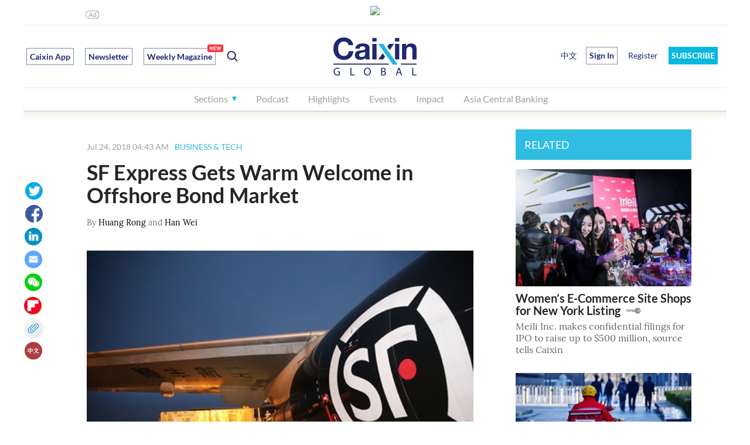

--- FILE ---
content_type: text/html; charset=UTF-8
request_url: https://www.caixinglobal.com/2018-07-24/sf-express-gets-warm-welcome-in-offshore-bond-market-101307728.html?cxapp_link=true
body_size: 10615
content:




<!doctype html>

<html lang="en">
<head>
 <meta http-equiv="Content-Type" content="text/html;charset=utf-8"/>
 <meta http-equiv="X-UA-Compatible" content="IE=edge,chrome=1">
 <title>SF Express Gets Warm Welcome in Offshore Bond Market - Caixin Global</title>
 <meta name="description" content="Rating companies upbeat on logistics company’s growth momentum but caution spending may surge amid accelerating expansion"/>
 <meta name="apple-itunes-app" content="app-id=1177372413"/>
 <meta name="viewport" content="width=device-width,initial-scale=1">
 <meta property="og:image" content="http://img.caixin.com/2018-04-27/1524820892725942_560_373.jpg"/>
 <meta property="og:image" content="//file.caixin.com/en/web/img/caixin-share.png"/>
 <meta name="twitter:card" content="summary_large_image"/>
 <meta name="twitter:site" content="@caixinglobal"/>
 <meta name="twitter:url" content="https://www.caixinglobal.com/2018-07-24/sf-express-gets-warm-welcome-in-offshore-bond-market-101307728.html?cxg=web&amp;Sfrom=twitter"/>
 <meta name="twitter:creator" content="@By Huang Rong and Han Wei"/>
 <meta name="twitter:title" content="SF Express Gets Warm Welcome in Offshore Bond Market"/>
 <meta name="twitter:description" content="Rating companies upbeat on logistics company’s growth momentum but caution spending may surge amid accelerating expansion"/>
 <meta name="twitter:image" content="https://img.caixin.com/2018-04-27/1524820892725942_560_373.jpg"/>
 <meta name="googlebot" content="noarchive"/>
 <meta name="robots" content="noarchive"/>
 <link rel="canonical" href="https://www.caixinglobal.com/2018-07-24/sf-express-gets-warm-welcome-in-offshore-bond-market-101307728.html"/>
 <link rel="stylesheet" href="//file.caixin.com/en/web/css/caixin-common.css"/>
 <link rel="stylesheet" href="//file.caixin.com/en/web/css/caixin-cons.css"/>
 <script language="javascript" src="//file.caixin.com/en/web/js/jquery-1.7.2.min.js"></script>
 <script language="javascript" src="//file.caixin.com/en/web/js/jquery.qrcode.min.js"></script>
 <script language="javascript" src="//file.caixin.com/en/web/js/caixin-content.js"></script>
 <!--[if lte IE 8]>
 <script type="text/javascript">
 var cssId = "IeCss";var ieWidth = window.innerWidth||document.documentElement.clientWidth||document.body.clientWidth;var cssSize = "l";cssSize = (ieWidth>=1280)?'xl':'l';if(!document.getElementById(cssId)){var head=document.getElementsByTagName('head')[0];var link=document.createElement('link');link.id=cssId;link.rel='stylesheet';link.type='text/css';link.href='http://file.caixin.com/en/web/css/caixin-home-ie8-'+cssSize+'.css';link.media='all';head.appendChild(link);}
 </script>
 <![endif]-->
 <SCRIPT LANGUAGE="JavaScript">
  <!--
  var srcinfoid = 101307728; 
  var share_desc = encodeURIComponent("SF Express Gets Warm Welcome in Offshore Bond Market");
  var share_title = encodeURIComponent("SF Express Gets Warm Welcome in Offshore Bond Market");
  var share_picUrl = encodeURIComponent("https://img.caixin.com/2018-04-27/1524820892725942_560_373.jpg");
  var share_keyword = encodeURIComponent("SF Express, logistics, delivery, courier, e-commerce");
  var share_popUpUrl = encodeURIComponent("https://www.caixinglobal.com/2018-07-24/sf-express-gets-warm-welcome-in-offshore-bond-market-101307728.html");
  var share_description = encodeURIComponent("Rating companies upbeat on logistics company’s growth momentum but caution spending may surge amid accelerating expansion");
  var share_chinese = "http://companies.caixin.com/2018-07-23/101307676.html";
  var media = "24";
  //-->
 </SCRIPT> 
 <script type="text/javascript">
 function ads_display(id){if(typeof(id)!='undefined'){try{document.writeln("<scr"+"ipt type='text/javascript' src='//gg.caixin.com/s?z=caixin&c="+id+"&slot="+Math.round(Math.random()*1000000000)+"'></scr"+"ipt>");}catch(e){}}}
</script>
<!-- Facebook Pixel Code -->
<script>
!function(f,b,e,v,n,t,s)
{if(f.fbq)return;n=f.fbq=function(){n.callMethod?
n.callMethod.apply(n,arguments):n.queue.push(arguments)};
if(!f._fbq)f._fbq=n;n.push=n;n.loaded=!0;n.version='2.0';
n.queue=[];t=b.createElement(e);t.async=!0;
t.src=v;s=b.getElementsByTagName(e)[0];
s.parentNode.insertBefore(t,s)}(window,document,'script',
'https://connect.facebook.net/en_US/fbevents.js');
fbq('init', '1207036833066129'); 
fbq('track', 'PageView');
</script>
<noscript>
<img height="1" width="1"
src="https://www.facebook.com/tr?id=1207036833066129&ev=PageView
&noscript=1"/>
</noscript>
<!-- End Facebook Pixel Code -->
<script language="javascript" src="https://file.caixin.com/en/layer/mobile/layer.js"></script>
<style>
@media (min-width: 1020px) {
    .videoMain {
        max-widht: 1200px;
        width: auto;
    }
}
</style>
</head>
<body>
 <div class="wrap">
  <!-- 顶部通栏广告 begin -->
  <div class="top_banner_990 pc_show_ad">
 <script language="javascript">
 ads_display(3014);
 </script>
</div>
  <!-- 顶部通栏广告 end -->
  <!-- 头部 begin -->
  <script src="//file.caixin.com/en/web/js/caixin-cookie.js"></script>
		<img style="width:0;height:0;overflow:hidden;display:block" src="//file.caixin.com/en/web/img/caixin-share.png" alt="Caixin" />
		<div class="head head-js">
			<div class="logo-box">
				<div class="logo">
					<a href="//www.caixinglobal.com/"><img src="//file.caixin.com/en/web/img/logo.png" alt="Caixin Global – Latest China News & Headlines" /></a>
				</div>
				<div class="search">
					<ul class="cf">
						<li class="tag caixinAPP">
							<a href="//www.caixinglobal.com/app/?utm_source=head&utm_medium=button">Caixin App</a>
						</li>
						<li class="tag">
							<a href="//www.caixinglobal.com/newsletter/?internalReferrer=WhiteSubscribeButton&utm_source=head&utm_medium=buttom">Newsletter</a>
						</li>


                                                <li class="tag setIconPosition">
                                          <a href="https://www.caixinglobal.com/2026/cw20260116/">Weekly Magazine<span class="newIcon" style="right:-14px"></span></a> 
                                                </li> 

						<li class="search-switch"></li>
					</ul>
				</div>
				
				<div class="menu-bt"></div>
                                 <a href ="javascript:;" _href="https://u.caixinglobal.com/user/index.html" class="menu-user-icon"></a>
					<div class="mask"></div>
					<div class="menu-box">
						<div class="menu-head">
							<div class="menu-close"></div>
						</div>
						<div class="search-box">
							<input type="text" class="search-ipt" placeholder="Search">
							<div class="search-bt">Go</div>
							<div class="search-cancel"></div>
						</div>
						<ul class="nav menu-l cf">
							<li class="nav-sec">
								<div class="nav-sec-title">Sections</div>
								<div class="nav-sec-list cf" style="display:none;width:auto;">
									<div class="nav-list-detail detail-l">
										<div class="detail-title">Sections</div>
										<div class="detail-list cf">
											<a href="//www.caixinglobal.com/finance/">Finance</a>
											<a href="//www.caixinglobal.com/business-and-tech/">Business</a>

<a href="//www.caixinglobal.com/live/">Tech</a>
											<a href="//www.caixinglobal.com/economy/">Economy</a>
										
											<a href="//www.caixinglobal.com/china/">China</a>
									
																
<a href="//www.caixinglobal.com/world/">World</a>

											<a href="//www.caixinglobal.com/opinion-writer/">Commentary & Analysis </a>

<a href="//www.caixinglobal.com/weekend-long-read/">Weekend Long Read</a>

<a href="//www.caixinglobal.com/video-list/">Video</a>
                                          <a href="//www.caixinglobal.com/green/">ESG</a>
                                          
<!-- <a href="//www.caixinglobal.com/weekly-sneak-peek/"><span class="setIconPosition">Caixin Weekly Sneak Peek<span class="betaIcon"></span></span></a> -->

										</div>
									</div>
									<div class="nav-list-detail detail-m">
										<div class="detail-title">Topics</div>
										<div class="detail-list cf">

<a href="//www.caixinglobal.com/2024/china-goes-global/"> China Goes Global</a>
<a href="//www.caixinglobal.com/2025/asia-new-vision-forum-2025/"> Asia New Vision Forum 2025</a>
<a href="//www.caixinglobal.com/2024/asia-new-vision-forum-2024/"> Asia New Vision Forum 2024</a>


										</div>
									</div>
									<div class="nav-list-detail detail-r">
										<div class="detail-title">Selected</div>
										<div class="detail-list cf">
								
											<a href="//www.caixinglobal.com/cx-daily/">CX Daily</a>
											<a href="//www.caixinglobal.com/caixin-must-read/">Weekly Must-Read</a>
                                          <a href="//www.caixinglobal.com/caixin-briefs/"> <span class="setIconPosition">Caixin Briefs<span class="newIcon"></span></span></a>
											<a href="//www.caixinglobal.com/index/">Economic Indexes</a>
											<a href="//www.caixinglobal.com/caixin_explains/">Caixin Explains</a>
<a href="//www.caixinglobal.com/data-news/"><span class="setIconPosition">News Graphics<span class="newIcon"></span></span></a>
<a href="//www.caixinglobal.com/thinkchina/">ThinkChina</a>

<a href="//www.caixinglobal.com/the-wall-street-journal/">The Wall Street Journal</a>


										</div>
									</div>
								</div>
							</li>

							<li>
								<a href="//www.caixinglobal.com/audio/">Podcast</a>
							</li>
							<li>
								<a href="//www.caixinglobal.com/caixin-must-read/">Highlights</a>
							</li>
							

                                                         <li class="ipad_show_ad iphone_show_ad">
								<a href="//www.caixinglobal.com/newsletter/ ">Newsletter</a>
							</li>
                                                         <li>
								<a href="//www.caixinglobal.com/caixin-anvf-2025/">Events</a>
							</li>


                                                        <li>
								<a href="//www.caixinglobal.com/impact/">Impact</a>
							</li>


                                                        <li>
								<a href="//www.caixinglobal.com/asia-central-banking/?utm_source=head&utm_medium=button">Asia Central Banking</a>
							</li>




<li class="ipad_show_ad iphone_show_ad">
								<a href="//www.caixinglobal.com/interactive/">Promotion</a>
							</li>





							</ul>
						<ul class="nav menu-r cf">
							<li class="chinese">
								<a href="http://www.caixin.com/?HOLDZH" target="_blank;">中文</a>
							</li>
							<script>
                              function insertUserInfo(data) {
                                var htmlString = '';      
                                  if (data != null) {
                                    htmlString = '<li class="menu-user-name">'+
                                      '<div class="menu-user-bt">Hi ' + data.fname + '</div>'+
                                      '<div class="menu-user-box powersBox">'+
                                        '<div class="userBox">'+
                                          '<div class="userName">' + data.fname + ' ' + data.lname + '</div>'+
                                          '<div class="powers">'+
                                            '<a href="https://u.caixinglobal.com/user/index.html" class="accountLink">'+
                                              'My Account &gt;&gt;'+
                                            '</a>'+
                                          '</div>'+
                                          '<div class="discountBox">'+
                                            '<a href="https://www.caixinglobal.com/gift-subscribe/?internalReferrer=ucgiftcard">'+
                                              '<img src="https://file.caixin.com/en/web/img/gift.png" alt="">'+
                                              '  Give Caixin as a Gift</a>'+
                                            '<a href="javascript:;" _href="https://u.caixinglobal.com/htm/getInviteCode.html" class="shareOfFree">'+
                                            '<img src="https://file.caixin.com/en/web/img/shareOfFree.png" alt="">'+
                                            ' Share One Month of Free Caixin</a>'+
                                          '</div>'+
                                        '</div>'+
                                        '<div class="userOut" onclick="logout();">Sign Out</div>'+
                                      '</div>'+
                                    '</li>';
                                  } else {
                                    htmlString = '<li class="login-open-bt">Sign In</li>\n';
                                    htmlString += '<li class="register"><a href="https://u.caixinglobal.com/user/register.html">Register</a></li>\n';
                                  }
                          
                                  // 找到 <li class="chinese"> 标签
                                  var chineseLi = document.querySelector('li.chinese');
                                  if (chineseLi) {
                                    // 将生成的 HTML 字符串插入到 <li class="chinese"> 之后
                                    chineseLi.insertAdjacentHTML('afterend', htmlString);
                                  }
                              }
                              if (window.location.hostname.indexOf('caixinglobal.com') !== -1) {
                                // 在 caixinglobal.com 域名下，使用原有的 cookie 方式
                                insertUserInfo(GetUserData())
                          
                              } else {
                               document.write(
                  '<li class="otherHostUser"><a  href="https://u.caixinglobal.com/user/index.html"></a></li>\n');
                              }
                              
                          </script>

							<li class="sbpxm">
								<a href="//pay.caixinglobal.com/mall/index.html?internalReferrer=BlueSubscribeButton">SUBSCRIBE</a>
							</li>

						</ul>
						
					</div>
			</div>
		</div>
  <!-- 头部 end -->
  <!-- main begin -->
  <div class="main cf">
   <!-- left begin -->
   <div class="main-l">
    <div class="main-l-inner">
     <div class="left_banner_auto pc_show_ad">
 <script language="javascript">
 ads_display(2934);
 </script>
</div>
     <div class="cons-info cf">
      <div class="cons-date">Jul 24, 2018 04:43 AM</div>
      <a class="cons-topic-link" href="//www.caixinglobal.com/section-news/?t=101010306">BUSINESS & TECH</a>
     </div>
     <h1 class="cons-title">SF Express Gets Warm Welcome in Offshore Bond Market</h1>
     <div class="cons-author cf">
      <div class="cons-author-txt">By <a href="https://u.caixinglobal.com/search/huang-rong.html">Huang Rong</a> and <a href="https://u.caixinglobal.com/search/han-wei.html">Han Wei</a></div>
     </div>
     <!--视频begin-->
     
     <!--视频end-->
     <!-- 文章配图 begin -->           
      
     <div class="cons-photo">
      <div class="cons-photo"><div class="cons-photo-img"><img src="https://img.caixin.com/2018-04-27/1524820892725942.jpg" alt="SF Express launched services in 53 countries and regions as of the end of 2017. Photo: VCG"></div><div class="cons-photo-txt">SF Express launched services in 53 countries and regions as of the end of 2017. Photo: VCG</div></div>
     </div>
     
     <!-- 文章配图 end -->
     <!-- 文章正文 begin -->
     <div id="appContent" class="cons-box" style="min-height:10;">
      <P>Chinese courier company <B>SF Express Co. Ltd. </B>said its $500 million offshore bond was oversubscribed sevenfold by global investors, reflecting warm market reception for the fast-growing logistics giant.  </P>
<P>The five-year bonds, to be issued by the wholly owned subsidiary SF Holding Investment Ltd., were priced for an annual yield at 4.125%, according to an SF Express filing Friday. The bonds will be traded on the Hong Kong stock exchange.</P>
<P>SF Express is the first Chinese logistics business that has tapped the overseas bond market. The company said earlier that the proceeds of the bond sale will be used to repay debts with overseas banks, replenish working capital and expand business abroad.</P>
<P>Logistics businesses are <B><A href="https://www.caixinglobal.com/2018-01-09/logistics-sector-delivers-another-strong-year-101195664.html" target="_blank">booming</A></B> in China reflecting rapid growth of the world’s largest e-commerce market. But SF Express faces greater challenges from rising domestic rivals including Alibaba-backed <B><A href="https://www.caixinglobal.com/2018-06-14/quick-take-cainiao-flies-with-emirates-for-logistics-hub-in-dubai-101270363.html" target="_blank">Cainiao Network Technology Co.</A></B> and ZTO Express.</P>
<P>Amid heated competition at home, SF Express has stepped up efforts to expand its network globally. The company said its services extended to 53 countries and regions by the end of 2017 and generated more than 2 billion yuan ($294 million) of revenue for the year, up 43.7% from the previous year. </P>
<P>SF Express said it completed a roadshow for the bond issuance in Hong Kong, Singapore and London. Investors subscribing to the issue include Canadian insurance giant Manulife Financial Corp., China Life Insurance Co., AIA Group, Cathay Life Insurance, Fidelity Investments, Pacific Investment Management Co. and BlackRock Inc.</P>
<P>International rating companies published positive views of the SF Express bond issue. Moody’s rated SF Express at A3 while Standard &amp; Poor’s and Fitch Ratings each gave it a rating of A-. The ratings are higher than those of international delivery giants DHL and FedEx. </P>
<P>Cathy Chao, associate director at Fitch Ratings’ Asia-Pacific operation, said SF Express has maintained annual growth of more than 10% and has stronger growth prospects than global rivals such as DHL, although DHL has a more diverse business. Fitch rated DHL at BBB+.</P>
<P>According to company reports, SF Express booked 71 billion yuan of revenue in 2017, up 23.7% from the previous year. Net profit rose 14.1% to 4.8 billion yuan in 2017. </P>
<P>Chao said the rating reflected SF Express’ sound financial condition with ample liquidity. SF Express said it had 20 billion yuan in cash and equivalents at the end of 2017 with short-term debts totaling 7 billion yuan. </P>
<P>But Fitch also warned that SF Express may see rising capital expenditures as the company speeds up expansion. </P>
<P>In September, SF Express announced a $5 million investment in a joint venture with UPS to focus on logistics services for the e-commerce sector.</P>
<P><B>Contact reporter Han Wei </B>(weihan@caixin.com)</P>
      
      <!-- loading动画 -->
<div class="loadingBox">
<img src="//file.caixin.com/en/images/loading.gif" alt="loadingImg">
</div>
<div class="cons-pay-tip">
 <div class="cons-pay-mask"></div>
 <div class="cons-pay-cons">
  <div class="cons-pay-title"><var class="key-icon"></var>You've accessed an article available only to subscribers</div>
  <div class="cons-pay-txt"><span style="font-weight:bold; text-decoration:underline;"><a href="javascript:;"  onclick="location='https://pay.caixinglobal.com/mall/product/827/USD/price.html?internalReferrer=Paywall-trial&channel=article&channelSource='+srcinfoid+'&backUrl='+location.href"   style="color:#FF0000">Subscribe today for just $.99. </a></span></div>
  <div class="cons-pay-bt" onclick="location='https://pay.caixinglobal.com/mall/index.html?internalReferrer=PaywallButton&channel=article&channelSource='+srcinfoid+'&backUrl='+location.href">VIEW OPTIONS
</div>
  <script language="javascript">
  var data = GetUserData();
   if(!(data)){document.write('<div class="cons-pay-link">Already a subscriber? <a href="javascript:void(0);" onclick="javascript:openLogin();">Sign In</a></div>');}
  </script>
 </div>
</div>
<script language="javascript">
$(function(){checkPower();});
</script>
      
     </div>
     <div class="left_banner_auto ipad_show_ad iphone_show_ad">
 <script language="javascript">
 ads_display(2964);
 </script>
</div>
     <!-- 文章正文 end -->
     <div class="share-list cf">
 <span class="share-twitter"></span><span class="share-facebook"></span><span class="share-linkedin"></span><span class="share-mail"></span><span class="share-wechat"></span><a data-flip-widget="shareflip" href="https://flipboard.com" class="share-flipboard"></a>
</div>
<div class="share-list-fixed cf">
 <span class="share-twitter share-gift"></span>
<span class="share-facebook share-gift"></span><span class="share-linkedin share-gift">
</span><span class="share-mail"></span><span class="share-wechat"></span>
<a data-flip-widget="shareflip" href="https://flipboard.com" class="share-flipboard"></a>
<span class="share-copylink"></span>

 <span class="langular-wechat" style="display:none"></span>
 <div class="hover-tip" style="display:none">
              Share now and your friends
              will read it for free!
            </div>
</div>
<div class="wx-qr-box">
 <div class="wx-qr-title">Share this article</div>
 <div class="wx-qr-code"></div>
 <div class="wx-qr-text">Open WeChat and scan the QR code</div>
 <div class="wx-qr-close"></div>
</div>
    </div>
   </div>
   <!-- left end -->
   <!-- right begin -->
   <div class="main-r">
    <div class="main-r-inner">
     <!-- 文章右侧广告 begin -->
      
     <!-- 文章右侧广告  end -->
     
     <!-- 文章页右侧相关阅读 begin -->
     <div class="cons-related">
       <div class="cons-col-title">RELATED</div><ul class="cons-related-list cf"><li><div class="com-news"><div class="news-photo"><a href="//www.caixinglobal.com/2018-07-23/womens-e-commerce-site-shops-for-new-york-listing-101307634.html"><img src="//img.caixin.com/2018-07-23/1532341461249365_266_177.jpg"></a></div><dl><dt><a href="//www.caixinglobal.com/2018-07-23/womens-e-commerce-site-shops-for-new-york-listing-101307634.html">Women’s E-Commerce Site Shops for New York Listing          </a><var class="key-icon"></var></dt><dd><a href="//www.caixinglobal.com/2018-07-23/womens-e-commerce-site-shops-for-new-york-listing-101307634.html">Meili Inc. makes confidential filings for IPO to raise up to $500 million, source tells Caixin          </a></dd></dl></div></li><li><div class="com-news"><div class="news-photo"><a href="//www.caixinglobal.com/2018-07-23/months-after-baidu-food-delivery-sale-contractors-left-hungry-101307603.html"><img src="//img.caixin.com/2018-07-23/1532338587687117_266_177.jpg"></a></div><dl><dt><a href="//www.caixinglobal.com/2018-07-23/months-after-baidu-food-delivery-sale-contractors-left-hungry-101307603.html">Months After Baidu Food Delivery Sale, Contractors Left Hungry</a></dt><dd><a href="//www.caixinglobal.com/2018-07-23/months-after-baidu-food-delivery-sale-contractors-left-hungry-101307603.html">Regional operators stage sit in to complain of significant losses after sale to Ele.me

 </a></dd></dl></div></li><li><div class="com-news"><div class="news-photo"><a href="//www.caixinglobal.com/2018-06-27/e-commerce-platform-for-steel-to-forge-hong-kong-ipo-101285645.html"><img src="//img.caixin.com/2018-06-27/1530099077863786_266_177.jpg"></a></div><dl><dt><a href="//www.caixinglobal.com/2018-06-27/e-commerce-platform-for-steel-to-forge-hong-kong-ipo-101285645.html"> E-Commerce Platform for Steel to Forge Hong Kong IPO</a><var class="key-icon"></var></dt><dd><a href="//www.caixinglobal.com/2018-06-27/e-commerce-platform-for-steel-to-forge-hong-kong-ipo-101285645.html">Zhaogang.com claims to be China’s largest online marketplace for steel transactions</a></dd></dl></div></li></ul>
     </div>
     <!-- 文章页右侧相关阅读 end -->
     <div class="pc_show_ad right_img_auto">
 <script language="javascript">
 ads_display(2936);
 </script>
</div>
     <div class="pc_show_ad right_img_auto">
 <script language="javascript">
 ads_display(2938);
 </script>
</div>
      
     <!-- 排行榜 begin -->
      <div class="cons-top">
  <div class="cons-col-title">MOST POPULAR</div>
  <ul class="cons-top-list">
     <li>
        <var>1</var><a href="https://www.caixinglobal.com/2026-01-19/hong-kong-ties-up-with-shanghai-gold-exchange-on-gold-ecosystem-102405455.html">Hong Kong Ties Up With Shanghai Gold Exchange on Gold Ecosystem</a>  
   </li>              
        <li>
        <var>2</var><a href="https://www.caixinglobal.com/2026-01-13/china-eu-reach-breakthrough-to-end-ev-tariffs-102403228.html">China, EU Reach Breakthrough to End EV Tariffs</a>  
   </li>              
        <li>
        <var>3</var><a href="https://www.caixinglobal.com/2026-01-15/china-opens-antitrust-probe-into-travel-giant-tripcom-102403775.html">China Opens Antitrust Probe Into Travel Giant Trip.com</a>  
   </li>              
        <li>
        <var>4</var><a href="https://www.caixinglobal.com/2026-01-15/china-announces-first-monetary-easing-of-2026-102404084.html">China Announces First Monetary Easing of 2026</a>  
   </li>              
        <li>
        <var>5</var><a href="https://www.caixinglobal.com/2026-01-19/chinas-2025-gdp-grows-102404518.html">Update: Strong Exports Keep China’s GDP Growth on Target</a>  
   </li>              
       </ul>
 </div>


     <!-- 排行榜 end -->
     <div class="cons-col-title">GALLERY</div>
<ul class="cons-related-list cf">
<li><div class="com-news"><div class="news-photo"><a href="https://www.caixinglobal.com/2025-12-09/gallery-powerful-quake-strikes-off-japan-102391548.html"><img src="https://img.caixin.com/2025-12-09/176527253239626_266_177.jpg"></a></div><dl><dt><a href="https://www.caixinglobal.com/2025-12-09/gallery-powerful-quake-strikes-off-japan-102391548.html">Gallery: Powerful Quake Strikes Off Japan</a></dt></dl></div></li>
</ul>
     
     <div class="right_img_auto mt20 article_ad_right3 pc_show_ad">
 <script language="javascript">
 ads_display(2940);
 </script>
</div>
     <div class="cons-top">
   <div class="cons-col-title" onClick="window.location.href='https://www.caixinglobal.com/interactive/index.html'"  style="cursor: pointer;background-color:#202870;">SPONSORED</div>
     <ul class="cons-top-list">
           <li>
                <var>1</var><a href="https://www.caixinglobal.com/upload/Sponsored_Content_PINTEC.pdf" rel="nofollow">Power To The People: Pintec Serves A Booming Consumer Class</a>  
           </li>              
             <li>
                <var>2</var><a href="https://www.caixinglobal.com/2017-06-12/101100661.html" rel="nofollow">Largest hotel group in Europe accepts UnionPay</a>  
           </li>              
             <li>
                <var>3</var><a href="https://www.caixinglobal.com/2017-06-12/101100676.html" rel="nofollow">UnionPay mobile QuickPass debuts in Hong Kong</a>  
           </li>              
             <li>
                <var>4</var><a href="https://www.caixinglobal.com/2017-06-13/101101050.html" rel="nofollow">UnionPay International launches premium catering privilege U Dining Collection</a>  
           </li>              
             <li>
                <var>5</var><a href="https://www.caixinglobal.com/2017-06-13/101101056.html" rel="nofollow">UnionPay International’s U Plan has covered over 1600 stores overseas</a>  
           </li>              
         </ul>
 </div>
    </div>
   </div>
   <!-- right end -->
  </div>
  <!-- main end -->
  <div class="articleBottom pc_show_ad">
 <script language="javascript">
 ads_display(2932);
 </script>
</div>
  <!-- 底部 begin -->
  <div class="footer">
 <div class="con cf">
  <div class="right cf">

<!-- 20230509 删除 Insight -->

<!--
<div class="right-m">
    <p>Contact Caixin Insight</p>
    <a href="https://intelligence.caixinglobal.com/">About Caixin Insight</a>
    <a href="mailto:cgi@caixin.com">Email: CGI@caixin.com</a>
    <a href="https://twitter.com/caixin_intel">Twitter: @caixin_intel</a>
   </div>

-->

   <div class="right-l">
    <p>News Services</p>
    <a href="https://www.caixinglobal.com/app/">App</a>
    <a href="https://www.caixinglobal.com/newsletter/">Newsletter</a>
    <a href="https://pay.caixinglobal.com/mall/">Digital Subscription</a>
    <a href="https://www.caixinglobal.com/groupsubs/?internalReferrer=WebFooter">Group Subscription</a>
  <a href="https://www.caixinglobal.com/licensing/">Licensing </a>
   </div>
   <div class="right-m">
    <p>About Us</p>
    <a href="https://www.caixinglobal.com/about-caixin/">About Caixin</a>
    <a href="https://www.caixinglobal.com/events/">Events</a>
    <a href="https://www.caixinglobal.com/support/">Customer Support</a>
    <a href="https://www.caixinglobal.com/contact/">Contact Us</a>
    <a href="https://www.caixinglobal.com/job/">Work with Caixin</a>
    <a href="https://www.caixinglobal.com/press/">Press</a>
   </div>
<div class="right-m">
    <p>Terms of Use</p>
    <a href="https://www.caixinglobal.com/privacy/">Privacy Policy</a>
    <a href="https://www.caixinglobal.com/terms/">Terms and Conditions </a><br>
   </div>

   <div class="right-r">
    <p>Media Partners</p>
    <a href="https://www.wsj.com/">The Wall Street Journal</a>
    <a href="https://www.cnbc.com/world/?region=world">CNBC</a>
    <a href="https://www.marketwatch.com/">MarketWatch</a>
    <a href="https://www.afr.com/">The Australian Financial Review</a>
    <a href="https://www.straitstimes.com/">The Straits Times</a>
    <a href="https://toyokeizai.net/">東洋経済オンライン </a>
    <a href="https://asia.nikkei.com/">Nikkei Asia</a>
   </div>
  </div>
  <div class="left">
   <dl>
    <dt><a href="#"><img src="//file.caixin.com/en/web/img/logo.png"></a></dt>
   </dl>
  <p>Copyright © 2024 Caixin Global Limited. All Rights Reserved.</p>
  </div>
 </div>
</div>
  <!-- 底部 end -->
 </div>
 <!-- Google Analytics - start - new20220331 -->

<script async src="https://www.googletagmanager.com/gtag/js?id=UA-86535477-1"></script>
<script>
  window.dataLayer = window.dataLayer || [];
  function gtag(){dataLayer.push(arguments);}
  gtag('js',new Date());
  gtag('config','UA-86535477-1');
  if(typeof srcinfopid !== 'undefined'){
    gtag('event','cx_briefing',{'channel':srcinfopid});
  }
</script>
<!-- Google Analytics - end - new20220331 -->

<!-- Google tag (gtag.js) -start - GA4 - 20230511 -->
<script async src="https://www.googletagmanager.com/gtag/js?id=AW-314414063"></script>
<script>
  window.dataLayer = window.dataLayer || [];
  function gtag(){dataLayer.push(arguments);}
  gtag('js',new Date());
  gtag('config','AW-314414063');
  if(typeof srcinfopid !== 'undefined'){
    gtag('event','cx_briefing',{'channel':srcinfopid});
  }
</script>

<!-- Google tag (gtag.js) -end - GA4 - 20230511 -->


<script type='text/javascript'>
!function(e,t,n,g,i){e[i]=e[i]||function(){(e[i].q=e[i].q||[]).push(arguments)},n=t.createElement("script"),tag=t.getElementsByTagName("script")[0],n.async=1,n.src=('https:'==document.location.protocol?'https://':'http://')+g,tag.parentNode.insertBefore(n,tag)}(window,document,"script","assets.growingio.com/2.1/gio.js","gio");
gio('init','815597eefcb86781',{});
gio('send');
</script>


<!-- TABOOLA统计代码 开始 -->
<script type='text/javascript'>
 window._tfa = window._tfa || [];
 window._tfa.push({notify:'event',name:'page_view'});
 !function(t,f,a,x){
  if(!document.getElementById(x)){
   t.async = 1;t.src = a;t.id=x;f.parentNode.insertBefore(t,f);
  }
 }(document.createElement('script'),
  document.getElementsByTagName('script')[0],
  '//cdn.taboola.com/libtrc/unip/1104137/tfa.js',
  'tb_tfa_script');
</script>
<noscript>
 <img src='//trc.taboola.com/1104137/log/3/unip?en=page_view' width='0' height='0' style='display:none'/>
</noscript>
<!--TABOOLA统计代码 结束-->
<!--caixin analytics start-->
<script type="text/javascript" src="//files.caixin.com/webjs/common/caixinlog.js"></script>
<!--caixin analytics end-->
<!-- google adsense comfirm code start -->
<script data-ad-client="ca-pub-4630705342382043" async src="https://pagead2.googlesyndication.com/pagead/js/adsbygoogle.js"></script>
<!-- google adsense comfirm code end -->



<!-- insurads 统计代码 begin 20220803  Offline20221207 -->
<!-- 
<script async src="https://cdn.insurads.com/bootstrap/KUKXTS5N.js"></script>
-->
<!-- insurads 统计代码  end 20220803  Offline20221207 -->
 <!-- 登录 begin -->
 <div class="mask"></div>
<div class="login-box">
 <div class="login-logo-box">
  <div class="login-logo"><img src="//file.caixin.com/en/web/img/logo.jpg" alt="CAIXIN"></div>
  <div class="login-close"></div>
 </div>
 <div class="login-main">
  <div class="login-title">Sign In</div>
  <ul class="login-list cf">
   <li class="ipt-box">
    <input type="text" class="login-ipt" placeholder="Email" id="loginEmail"/>
    <div class="err-info-tip" id="loginEmailErr"></div>
   </li>
   <li class="ipt-box">
    <input type="password" class="login-ipt" placeholder="Password" id="loginPsw"/>
    <div class="err-info-tip" id="loginPswErr"></div>
   </li>
   <li class="bt-box"><div class="login-bt" onclick="login();">Sign In</div></li>
   <li class="bt-box"><div class="cancel-bt">Cancel</div></li>
   <br>
   <li class="remember"><input type="checkbox" id="loginAuto"> Remember me</li>
   <li class="forgot"><a href="//u.caixinglobal.com/htm/resetPassword.html">Forgot Password</a></li>
    <li class="create">Don't have an account? <a href="//u.caixinglobal.com/htm/register.html">Create one</a></li>
  </ul>
  <div class="otherLoginBox">
        <p class="line"><span>OR</span></p>
        <ul class="ThirdPartyBox cf">
          <li class="googleLogin">
            <a href="javascript:;" class="googleLoginBtn">
              <img class="icon" src="//file.caixin.com/en/images/icons/google.png" alt="">
               Sign in with Google
            </a>
          </li>
          <li class="facebookLogin">
            <a href="javascript:;" class="FBLoginBtn">
              <img class="icon" src="//file.caixin.com/en/images/icons/facebook.png" alt="">
              Sign in with Facebook
            </a>
          </li>
          <li class="cxLogin">
            <a href="javascript:;" class="CXLoginBtn">
              <img class="icon" src="//file.caixin.com/en/images/icons/caixin.png" alt="">
              Sign in with 财新
            </a>
          </li>
        </ul>
      </div>
 </div>
</div>

<script src="//file.caixin.com/en/web/js/jquery.cookie.js"></script>
<script src="//file.caixin.com/en/web/js/caixin-common.js"></script>

<script language="javascript">
function toRegister(){window.location="https://u.caixinglobal.com/user/register.html?backUrl="+encodeURIComponent(window.location.href);}
$(function(){
 showAutoLogin();
 $('#loginPsw , #loginEmail').bind('keyup', function(event) {
        if (event.keyCode == "13") {
            //回车执行查询
            login();
        }
    });
});
</script>
 <!-- 登录 end -->
 <script>
  $(".share-wechat").click(function(){
    $(".wx-qr-box").fadeIn();
  });
  $(".wx-qr-close").click(function(e){
    $(".wx-qr-box").hide();
    e.preventDefault();
  });
 </script>
 <!-- 文章页画中画广告 begin -->
  
 <!-- 文章页画中画广告  end -->
 <div id="ad_1" class="left_center_250 pc_show_ad" style="display:none;">
 <script language="javascript">
 if($("#ad_1").find("script").length===1){
  ads_display(2947);
 }
 </script>
</div>
<div id="ad_2" class="left_banner_auto ipad_show_ad iphone_show_ad" style="display:none;">
 <script language="javascript">
 if($("#ad_2").find("script").length===1){
  ads_display(2962);
 }
 </script>
</div>
<script language="javascript">
function writeAd2Content(){
 if($(".cons-box p").length < 5){
    $("#ad_2").css({"height":0,"overflow":"hidden"});
  }else{
    $("#ad_2").show().insertAfter($(".cons-box p").eq(4));
  }
if($(".focusBody").length == 1){
      $("#ad_1").css({"height":0,"overflow":"hidden"});
    }else if($(".cons-box p").length < 3){
      $("#ad_1").show().appendTo($(".cons-box"));
    }else{
       $("#ad_1").show().insertAfter($(".cons-box p").eq(2));
    }
}
</script>
 
</body>
</html>


--- FILE ---
content_type: text/html; charset=utf-8
request_url: https://www.google.com/recaptcha/api2/aframe
body_size: 179
content:
<!DOCTYPE HTML><html><head><meta http-equiv="content-type" content="text/html; charset=UTF-8"></head><body><script nonce="SIspabRIEmwhI4LtheDHcg">/** Anti-fraud and anti-abuse applications only. See google.com/recaptcha */ try{var clients={'sodar':'https://pagead2.googlesyndication.com/pagead/sodar?'};window.addEventListener("message",function(a){try{if(a.source===window.parent){var b=JSON.parse(a.data);var c=clients[b['id']];if(c){var d=document.createElement('img');d.src=c+b['params']+'&rc='+(localStorage.getItem("rc::a")?sessionStorage.getItem("rc::b"):"");window.document.body.appendChild(d);sessionStorage.setItem("rc::e",parseInt(sessionStorage.getItem("rc::e")||0)+1);localStorage.setItem("rc::h",'1768871408826');}}}catch(b){}});window.parent.postMessage("_grecaptcha_ready", "*");}catch(b){}</script></body></html>

--- FILE ---
content_type: text/css
request_url: https://file.caixin.com/en/web/css/caixin-common.css
body_size: 6213
content:
@font-face{font-family:"Recursive-Light";font-style:normal;font-weight:200;src:url(//file.caixin.com/en/common/font/Recursive/Recursive-Light.ttf)}@font-face{font-family:"Recursive";font-style:normal;font-weight:400;src:url(//file.caixin.com/en/common/font/Recursive/Recursive-Regular.ttf)}@font-face{font-family:"Recursive";font-style:bold;font-weight:700;src:url(//file.caixin.com/en/common/font/Recursive/Recursive-Bold.ttf)}.RecursiveFont{font-family:"Recursive";font-weight:200}@font-face{font-family:Lora;font-style:normal;font-weight:400;src:url(//file.caixin.com/en/common/font/Lora/Lora-Regular-7.ttf)}@font-face{font-family:Lora;font-style:normal;font-weight:700;src:url(//file.caixin.com/en/common/font/Lora/Lora-Bold-2.ttf)}@font-face{font-family:Lora;font-style:italic;font-weight:400;src:url(//file.caixin.com/en/common/font/Lora/Lora-Italic-4.ttf)}@font-face{font-family:Lora;font-style:italic;font-weight:700;src:url(//file.caixin.com/en/common/font/Lora/Lora-BoldItalic-3.ttf)}@font-face{font-family:Lato;font-style:normal;font-weight:200;src:url(//file.caixin.com/en/common/font/Lato/Lato-Light.ttf)}@font-face{font-family:Lato;font-style:normal;font-weight:400;src:url(//file.caixin.com/en/common/font/Lato/Lato-Regular.ttf)}@font-face{font-family:Lato;font-style:normal;font-weight:700;src:url(//file.caixin.com/en/common/font/Lato/Lato-Bold.ttf)}@font-face{font-family:Lato;font-style:italic;font-weight:700;src:url(//file.caixin.com/en/common/font/Lato/Lato-BoldItalic.ttf)}@font-face{font-family:Lato;font-style:normal;font-weight:800;src:url(//file.caixin.com/en/common/font/Lato/Lato-Black.ttf)}*{word-wrap:break-word;margin:0;padding:0}body{color:#000;font-family:Lato;font-size:18px}img{vertical-align:top}a img{border:none}a{color:#000;outline-style:none;text-decoration:none}li,ul{list-style:none}dt{position:relative}dt a{color:#262525}a:hover{color:#06b8de;filter:none}em,var{font-style:normal}.cf:after,.cf:before{content:" ";display:table}.cf:after{clear:both}.cf{zoom:1}.mask{background:#000;filter:alpha(opacity=50);height:100%;opacity:.5;z-index:999}.login-box,.mask{display:none;left:0;position:fixed;top:0;width:100%}.login-box{background:#fff;padding-bottom:80px;z-index:1010}.login-logo-box{background:#fff;height:55px;padding-top:10px}.login-logo{margin:0 auto;width:120px}.login-logo img{width:100%}.login-close{background:url(//file.caixin.com/en/web/img/login-close-icon-2x.png) 0 0 no-repeat;background-size:100% 100%;cursor:pointer;height:30px;position:absolute;right:16px;top:16px;width:30px;z-index:10}.login-main{border-top:1px solid #eee;padding-top:50px}.login-title{color:#262525;font-size:28px;text-align:center}.login-list{margin:0 auto;width:720px}.login-list li{float:left;height:80px;margin-right:10px;margin-top:40px}.ipt-box{width:210px}.bt-box{width:130px}.login-list .ipt-box{float:left}.login-list .bt-box{margin-left:10px;margin-right:0}.login-box .login-ipt{background:#f7f4f1;border:1px solid #bababa;border-radius:0;box-sizing:content-box;display:block;font-size:16px;height:20px;line-height:20px;padding:6px 0;text-indent:10px;width:208px}.login-bt{background:#2fbde1;color:#fff;height:34px;line-height:34px;width:130px}.cancel-bt,.login-bt{cursor:pointer;font-size:14px;text-align:center}.cancel-bt{background:#fff;border:1px solid #2fbde1;color:#2fbde1;height:32px;line-height:32px;width:128px}.login-other{line-height:24px;margin-top:50px;text-align:center}.login-other a{color:#2fbde1}.err-info-tip{color:#be2727;display:none;font-size:12px;line-height:16px;margin-top:5px}.otherLoginBox{margin:0 auto;padding-top:20px;width:720px}.otherLoginBox .line{margin:0 auto;position:relative;text-align:center;width:80%}.otherLoginBox .line:after{background-color:#ccc;content:"";height:1px;left:0;margin-top:-1px;position:absolute;top:50%;width:100%}.otherLoginBox .line span{background-color:#fff;font-size:14px;font-weight:700;padding:0 10px;position:relative;z-index:1}.ThirdPartyBox{padding:30px 0;text-align:center}.ThirdPartyBox li{display:inline-block;margin-bottom:20px;width:220px}.googleLogin{float:left}.cxLogin{float:right}.ThirdPartyBox li a{background-color:#2fbde1;color:#fff;display:block;font-size:14px;height:34px;line-height:34px;text-align:center}.ThirdPartyBox .icon{height:26px;margin-right:4px;position:relative;top:4px;width:auto}@media (max-width:700px){.ThirdPartyBox{margin-right:0}.otherLoginBox{width:auto}.ThirdPartyBox li{float:none;margin:0 auto 20px;width:300px}.ThirdPartyBox li a{padding-left:66px;text-align:left}}.msgTip{color:#000;font-size:14px}.msgTip a{display:inline;font-size:14px}.login-other,.login-other a,.login-other li{font-size:16px;margin-top:20px}.login-list li{height:40px;margin-top:20px}.login-list .create a,.login-list .forgot a{color:#2fbde1}.login-list .forgot,.login-list .remember{float:left;font-size:14px;margin-right:20px!important}.login-list .create{float:right;font-size:14px;margin-right:0}@media (max-width:1020px){.login-list .create{margin-right:0}}@media (max-width:800px){.login-box{box-sizing:border-box;-moz-box-sizing:border-box;-webkit-box-sizing:border-box;height:100%;overflow-y:auto;padding-bottom:30px}.login-logo-box{background:#fff;height:40px;padding-top:5px}.login-logo{margin:0 auto;width:100px}.login-close{height:20px;right:13px;top:13px;width:20px}.login-list{margin:0 auto;width:70%}.login-list li{float:none;height:auto;margin-right:0;margin-top:20px}.login-list .ipt-box{float:none}.login-list .bt-box{margin-left:0}.bt-box,.ipt-box{width:100%}.login-box .login-ipt{box-sizing:border-box;-moz-box-sizing:border-box;-webkit-box-sizing:border-box;height:34px;width:100%}.login-bt{width:100%}.cancel-bt{box-sizing:border-box;-moz-box-sizing:border-box;-webkit-box-sizing:border-box;width:100%}}@media (max-width:600px){.login-list .create{float:left}}.head{margin:0 auto;max-width:1200px;position:relative}.head .logo-box{border-bottom:2px solid #d9d9d9;border-top:2px solid #f3f3f3;padding:20px 0 0}.head .logo-box .logo{margin:0 auto;text-align:center;width:390px}.head .logo-box .logo img{width:180px}.head .logo-box .search{left:5px;position:absolute;top:40px;z-index:12}.head .logo-box .search li{float:left;margin-right:19px}.head .logo-box .search .tag{border:1px solid #888cb3;color:#202870;font-size:14px;font-weight:700;padding:5px}.head .logo-box .search .tag a{color:#202870}.head .logo-box .search .search-switch{background:url(//file.caixin.com/en/index/images/search-icon.png) no-repeat 0 5px;cursor:pointer;height:23px;width:19px}.head .logo-box .search-box{background:#eee;border-radius:5px;display:none;height:36px;left:0;padding:0 80px 0 10px;position:absolute;top:35px;z-index:12}.head .logo-box .search-box .search-ipt{background:#eee;border:none;box-shadow:none;box-sizing:content-box;font-size:16px;height:24px;line-height:24px;outline:0;padding:6px 0;width:260px}.head .logo-box .search-box .search-ipt:focus{box-shadow:none}.head .logo-box .search-box .search-bt{color:#2fbde1;cursor:pointer;font-size:18px;height:36px;line-height:36px;position:absolute;right:36px;top:0;width:36px;z-index:10}.head .logo-box .search-box .search-cancel{background:url(//file.caixin.com/en/web/img/search-close-2x.png) 50% no-repeat;background-size:30px 30px;border-left:1px solid #ccc;cursor:pointer;height:24px;position:absolute;right:0;top:6px;width:36px;z-index:10}.head .logo-box .sign-in-box{position:absolute;right:0;top:40px;z-index:20}.head .logo-box .sign-in-box li{float:left;margin-right:19px}.head .logo-box .sign-in-box .chinese{color:#202870;font-size:14px;padding:5px 0 0}.head .logo-box .sign-in-box .chinese a{color:#202870}.head .logo-box .sign-in-box .sign-in{border:1px solid #888cb3;color:#202870;font-size:14px;font-weight:700;height:28px;line-height:28px;padding:0 5px}.head .logo-box .sign-in-box .subscribe{background:#06b8de;color:#fff;font-size:14px;font-weight:700;height:30px;line-height:30px;padding:0 5px}.head .logo-box .sign-in-box .subscribe a{color:#fff}.mask,.menu-bt,.search-box{display:none}.nav{border-top:2px solid #f3f3f3;font-size:16px;line-height:18px;margin-top:0;text-align:center}.nav a,.nav li{color:#9f9f9f}.nav li{border-bottom:2px solid #fff;display:inline-block;height:36px;line-height:36px;margin-right:30px}.nav li:hover{border-bottom:2px solid #06b8de}.nav .detail-title{background:0 0;color:#34bee0;cursor:default;font-size:16px;font-weight:700;margin-bottom:10px;pointer-events:none}.nav .detail-list{line-height:26px}.nav-sec-title{background:url(//file.caixin.com/en/index/images/down-arrow.png) 100% no-repeat;background-size:8px 8px;color:#9f9f9f;cursor:pointer;height:100%;line-height:36px;padding:0 15px;position:relative;z-index:11}.nav-sec-list{background:#f4f1ed;display:flex;height:0;left:0;max-width:1200px;overflow:hidden;position:absolute;top:150px;z-index:999}.nav-sec-list a{color:#000;display:block;font-size:16px;padding-bottom:5px}.nav-sec-list a:hover{color:#2fbde1}.nav-sec-list .nav-list-detail{float:left;padding:15px 0}.nav-sec-list .detail-l,.nav-sec-list .detail-r{width:33%}.nav-sec-list .detail-m{border-left:1px dotted #c0bebb;border-right:1px dotted #c0bebb;width:33%}.footer{background:#f4f1ed;font-size:12px}.footer .con{margin:0 auto;max-width:1200px;padding:100px 0 45px}.footer .con .left{float:left;width:30%}.footer .con .left dt img{width:143px}.footer .con .left dd{line-height:180%;margin-top:20px}.footer .con .left dd a{color:#696969}.footer .con .left p{color:#b8b8b8;margin-top:100px}.footer .con .right{float:right;width:60%}.footer .con .right .right-l,.footer .con .right .right-m,.footer .con .right .right-r{width:25%}.footer .con .right .right-l,.footer .con .right .right-m{float:left}.footer .con .right .right-r{float:right}.footer .con .right .right-l a,.footer .con .right .right-m a,.footer .con .right .right-r a{color:#474747;display:block;padding-bottom:10px}.footer .con .right .right-l p,.footer .con .right .right-m p,.footer .con .right .right-r p{font-weight:700;padding-bottom:10px}@media (min-width:1021px){.head .menu-r{border:0;position:absolute;right:0;top:30px;z-index:10}.head li.chinese{color:#202870;font-size:14px;padding:5px 0 0}.head li.login-open-bt,.head li.sbpxm{font-size:14px;font-weight:700;padding:0 5px}.head li.login-open-bt{border:1px solid #888cb3;color:#202870;height:28px;line-height:28px}.head li.register{color:#202870;font-size:14px}.head li.chinese a,.head li.register a{color:#202870}.head li.sbpxm{background:#06b8de;color:#fff;height:30px;line-height:30px}.head li.sbpxm a{color:#fff}.head li.chinese:hover,.head li.menu-user-name:hover,.head li.register:hover,.head li.sbpxm:hover{border-bottom:0}.head li.login-open-bt:hover{border:1px solid #888cb3;cursor:pointer}.head li.chinese,.head li.login-open-bt,.head li.menu-user-name,.head li.register,.head li.sbpxm{margin-right:15px}.head li.otherHostUser{vertical-align:middle}.head li.otherHostUser a{background:url(https://file.caixin.com/en/web/img/menu-user-icon.png) no-repeat 50%;background-size:30px 34px;display:inline-block;height:34px;width:30px}.head li.otherHostUser:hover{border-bottom:2px solid #fff!important}.head li.menu-user-name{color:#2fbde1;padding:0}.head .menu-user-bt{background:url(//file.caixin.com/en/web/img/down-arrow-b.png) 100% 12px no-repeat;background-size:9px 5px;color:#656060;cursor:pointer;height:100%;line-height:30px;padding-right:15px;position:relative}.head .menu-user-box{background:#faf8f5;border:1px solid #eee;display:none;padding:10px 20px;position:absolute;right:20px;text-align:left;top:40px;width:200px;z-index:999}.head .menu-user-box-name{border-bottom:1px solid #666;color:#000;font-size:20px;margin:0 20px 20px 0;padding-bottom:5px}.head .menu-user-box-name a{color:#000}.head .menu-user-nav{color:#2bafd6;font-size:16px;padding-bottom:10px}.head .menu-user-nav a{color:#2bafd6}}@media (max-width:1200px){.footer{padding:0 10px}}@media (max-width:1020px){.head .logo-box{background:#fff;border-bottom:1px solid #f2f2f2;border-top:0;padding:.26667rem 0}.head .logo-box .logo{width:2.26667rem}.head .logo-box .logo img{width:100%}.head .logo-box .search,.head .logo-box .sign-in-box{display:none}.head .logo-box .sign-in-box .nav-opened{background-image:url(//file.caixin.com/en/web/img/up-arrow-w.png)}.head li.nav-app{display:block}.head .logo-box .search-box{background:#fff;border-radius:0;line-height:36px;padding:0;position:relative;top:0}.head .logo-box .search-box .search-bt{right:0}.head .logo-box .search-box .search-ipt{background:#fff;box-sizing:border-box;padding:0 40px 0 6px;width:100%}.menu-bt{background:url(//file.caixin.com/en/web/img/menu-icon-2x.png) no-repeat 0 0;background-size:100%;height:1.2rem;position:absolute;right:0;top:.13333rem;width:1.06667rem;z-index:25}.mask{background:#000;height:100%;left:0;opacity:.7;position:fixed;top:0;width:100%;z-index:1000}.menu-head{height:54px;position:relative}.menu-close{background:url(//file.caixin.com/en/index/images/menu-close-2x.png) 0 0 no-repeat;-webkit-background-size:100% 100%;-o-background-size:100% 100%;background-size:100% 100%;cursor:pointer;height:40px;position:absolute;right:20px;top:14px;width:40px;z-index:10}.menu-bt{display:block}.head-left-icon{bottom:-9px;height:45px;width:22px}.menu-box{background:#f4f1ed;box-sizing:border-box;height:100%;opacity:.96;overflow-y:auto;padding-bottom:.66667rem;position:fixed;right:-250px;top:0;width:250px;z-index:1100}.menu-box,.menu-r,.search-box{display:block}.nav{border-top:0;font-size:16px;line-height:20px;margin:0 20px 0 44px;text-align:left}.nav li{border-bottom:1px dotted #c0bebb;color:#000;display:block;float:none;height:auto;line-height:inherit;margin:0}.nav li:hover{border-bottom:0;height:auto}.nav .nav-sec{border:none}.nav a{display:block;padding:13px 0}.nav .detail-list{background:#fff;display:none}.nav .detail-title{background:url(//file.caixin.com/en/index/images/down-arrow-w.png) no-repeat 90%;background-size:.26667rem .26667rem;border-bottom:1px dotted #c0bebb;color:#000;cursor:pointer;font-weight:400;margin-bottom:0;padding:13px 0;pointer-events:auto}.nav-sec-title{display:none}li.login-open-bt{color:#2fbde1;padding:13px 0}li.nav-cn,li.nav-sp{display:none}li.nav-app,li.nav-cn-txt{display:block}.menu-l{left:auto;position:static;top:auto}.menu-r{right:0}.menu-r .menu-user-bt{background-image:url(//file.caixin.com/en/web/img/down-arrow-w.png);background-position:90%;color:#2bafd6;padding:8px 0}.menu-r .menu-user-box{background:#323232;border:none;left:0;padding:0 0 10px 10px;position:static;top:0;width:auto}.menu-r .menu-user-box-name{display:none}.menu-r .menu-user-nav{border-bottom:1px solid #444;padding:15px 0}.menu-r .menu-user-nav a{padding:0}.menu-r .menu-user-out{margin:10px 0 0}.menu-l a{color:#000}.menu-l a:active,.menu-r a{color:#2fbde1}li.nav-app a{color:#000}.search-switch{display:none}.search-box{background:#fff;border:1px solid #9a9a9a;display:block!important;height:36px;margin:0 20px 15px 44px;overflow:hidden;padding:0 46px 0 10px;position:relative;right:0;top:0;width:auto}.search-ipt{background:#fff;border:0;font-size:16px;height:24px;line-height:24px;padding:6px 0;width:100%}.search-bt{color:#2fbde1;cursor:pointer;font-size:18px;height:36px;line-height:36px;position:absolute;right:0;top:0;width:36px;z-index:10}.search-cancel{display:none}.nav-sec-list{background-color:transparent;display:block!important;height:auto;left:0;padding:0;position:static;top:0;width:auto}.nav-sec-list a{border-bottom:1px dotted #c0bebb;color:#000;float:none;font-size:14px;padding:10px;width:auto}.nav-sec-list .nav-list-detail{border:none;float:none;padding:0;width:auto}.nav-sec-title{background:url(//file.caixin.com/en/index/images/down-arrow-w.png) no-repeat 90%;color:#fff;padding:26px 0}.detail-title.nav-opened,.nav-opened{background-image:url(//file.caixin.com/en/index/images/up-arrow-w.png)}.detail-title.nav-opened{background-position:90%;background-repeat:no-repeat;background-size:.26667rem .26667rem}.menu-user-box-name{display:none}li.menu-user-name .menu-user-bt{background:url(//file.caixin.com/en/web/img/down-arrow-b.png) 100% no-repeat;background-size:9px 5px;color:#656060;cursor:pointer;height:100%;line-height:30px;padding-right:15px;position:relative}li.menu-user-name .menu-user-box{background:#fff;display:none;font-size:14px;padding-bottom:5px}li.menu-user-name .menu-user-box .menu-user-nav{border-bottom:1px dotted #c0bebb;padding:0 10px}li.menu-user-name .menu-user-box .menu-user-nav a{padding:10px 0}li.menu-user-name .menu-user-box .menu-user-out{background:#929292;color:#fff;margin:8px 0 2px 10px;padding:5px 0;text-align:center;width:2.13333rem}li.menu-user-name .show{display:block}.footer .con{margin:0;padding:.4rem 0;text-align:center}.footer .con .left dl{display:none}.footer .con .right{float:none;width:100%}.footer .con .right .right-l,.footer .con .right .right-m,.footer .con .right .right-r{float:none;margin-bottom:.53333rem;width:100%}.footer .con .right .right-l a,.footer .con .right .right-m a,.footer .con .right .right-r a{border-right:1px solid #e9e6e2;display:inline-block;font-size:.26667rem;margin-bottom:.2rem;padding:0 .2rem}.footer .con .left{float:none;width:100%}.footer .con .left p{margin:0 0 .4rem}}.wrap{background:#fff;margin:0 auto;max-width:1280px}.new-point{background:#f29505;border-radius:3px;height:6px;left:-14px;overflow:hidden;position:absolute;top:10px;width:6px;z-index:10}.key-icon{background:url(//file.caixin.com/en/web/img/key-icon-2x.png) 50% no-repeat;-webkit-background-size:30px 20px;-o-background-size:30px 20px;background-size:30px 20px;display:inline-block;height:14px;width:36px}.cxLive-icon{background:url(//file.caixin.com/en/web/img/cxTech-icon.jpg) 50% no-repeat;-webkit-background-size:auto 100%;-o-background-size:auto 100%;background-size:auto 100%;display:inline-block;height:24px;position:relative;top:-2px;vertical-align:middle;width:65px}.opinion-news{background:url(//file.caixin.com/en/web/img/opinion-bg-2x.png) 100% 50px no-repeat;-webkit-background-size:80px 80px;-o-background-size:80px 80px;background-size:80px 80px}@-moz-document url-prefix(){.opinion-news{background-image:url(//file.caixin.com/en/web/img/opinion-bg.png)}}@media (max-width:1020px){.wrap{background:#fff;overflow:hidden;width:100%}}.ad-banner-top{margin:0 auto;max-width:1280px}.ad-banner-top img{width:100%}.ad-top-m,.ad-top-pad{display:none}.ad-top-pc{display:block}@media (max-width:1020px){.ad-top-m,.ad-top-pc{display:none}.ad-top-pad{display:block}}@media (max-width:600px){.ad-top-pad,.ad-top-pc{display:none}.ad-top-m{display:block}}.christmas{background:url(//file.caixin.com/en/web/img/christmas-bg.jpg) no-repeat top;-webkit-background-size:100% auto;-o-background-size:100% auto;background-size:100% auto;width:390px}@media (max-width:600px){.christmas{background:url(//file.caixin.com/en/web/img/christmas-bg.jpg) no-repeat center 10px;-webkit-background-size:100% auto;-o-background-size:100% auto;background-size:100% auto;width:160px}}.load-more{color:#2fbde1;cursor:pointer;font-size:16px;height:35px;line-height:35px;margin:30px auto;text-align:center;width:156px}.mcertify-container{text-align:center;width:100%}.mcertify-container img{border:0;margin-top:20px;width:80px}.main .top{margin:25px 5%;width:90%}.main .top div{font-family:微软雅黑;line-height:24px;margin:0 auto;padding:30px 0 30px 70px;position:relative;width:240px}.main .top h2{color:#fff;font-size:20px;font-style:normal;font-weight:400;padding-bottom:5px}.main .top .triangle{border-color:#2fbde1 transparent transparent #2fbde1;border-style:solid;border-width:12px;bottom:-24px;display:block;position:absolute;right:6%}.main .top div img{color:#fff;height:29px;left:20px;margin:0 auto;position:absolute;top:40px;width:28px}.main .top span{color:#313131;font-size:16px;margin:0 auto}.main .fiexd{background:#444;bottom:0;height:80px;opacity:.9;position:fixed;width:100%}.main .fiexd a,.main .fiexd div{background:#2fbde1;color:#fff;font-size:20px;height:40px;line-height:40px;margin:0 auto;text-align:center;width:300px}.main .fiexd a{display:block}@media (max-width:1366px){.main .top div{padding-left:80px;width:320px}.main .top h2{font-size:28px;padding-bottom:0}.main .top div span{font-size:20px}.main .top div img{height:44px;width:42px}}@media (max-width:760px){.main .top div{padding-left:60px;width:240px}.main .top h2{font-size:20px;padding-bottom:5px}.main .top div span{font-size:16px}.main .top div img{height:29px;width:28px}}.main .top div{width:60%}@media (max-width:1024px){.main .top div{line-height:31px;padding-top:28px;width:85%}}@media (max-width:750px){.main .top div{line-height:24px;padding-top:16px;width:80%}}.main .top div{width:75%}.main .top div h2{font-size:28px}.main .top div span{font-size:20px}.main_ready .top div img{height:50px;top:34px;width:43px}@media (max-width:1366px){.main .top div{width:82%}}@media (max-width:1080px){.main_ready .top div img{height:50px;top:34px;width:43px}}@media (max-width:760px){.main_ready .top div img{height:30px;top:42px;width:27px}}.main .fiexd{z-index:999}.main .top{background:#2fbde1;margin:25px 0;position:relative;width:100%}.main .top div img{left:15px}@media (max-width:750px){.main .top h2{font-family:Arial}.main .top div{line-height:20px;padding-left:24%}.main .top div span{color:#313131}}.main .fiexd{left:0;opacity:.95}.main .fiexd a,.main .fiexd div{width:45%}@media (max-width:1366px){.main .top div{width:76%}.main .top div img{left:22px;top:34px}.main .fiexd a,.main .fiexd div{width:300px}}@media (max-width:1024px){.main .top{padding-bottom:0}}@media (max-width:750px){.main .top div img{left:30px;top:34px}.main .fiexd a,.main .fiexd div{width:80%}#appContent{padding-bottom:50px}}@media (max-width:400px){.main .top div h2{font-size:22px}.main .top div span{font-size:16px}}.mt20{margin-top:20px}.adsame-banner-box,.adsame-banner-box img,.adsame-box,.adsame-box img{height:auto!important;padding:0 !important!important;width:100%!important}.ipad_show_ad,.iphone_show_ad{display:none!important}@media (max-width:1020px){.iphone_show_ad,.pc_show_ad{display:none!important}.ipad_show_ad{display:block!important}}@media (max-width:750px){.ipad_show_ad{display:none!important}.iphone_show_ad{display:block!important}}#ad_2{display:none!important}.bottom_banner_990,.top_banner_990{margin:0 auto;padding:10px 0;width:990px}.middle_banner_660{margin:10px auto;width:660px}.left_banner_auto{margin-bottom:20px;width:100%}.left_center_250{height:auto;margin:10px auto;position:relative;width:250px}.right_img_auto{height:auto;margin-bottom:20px;width:100%}.tipBox .shadownMask{background:#000;display:block;filter:alpha(opacity=50);height:100%;left:0;opacity:.5;position:fixed;top:0;width:100%;z-index:100;z-index:1000}.tipBox .shadownTip{background-color:#fff;box-sizing:content-box;font-family:Lato;left:50%;margin-left:-350px;padding:50px 80px;position:fixed;text-align:center;top:20%;width:540px;z-index:1001}.tipBox .shadownTip h4{font-size:24px;font-weight:400;line-height:1.1em;margin-bottom:40px}.tipBox .shadownTip h4 a{font-size:24px}.tipBox .shadownTip .tipBtn{background-color:#34bee0;color:#fff;display:block;font-size:18px;height:40px;line-height:40px;margin:0 auto;text-align:center;width:220px}.tipBoxV2 .shadownTip h4{margin-bottom:10px}.tipBoxV2 .shadownTip h4 a{color:#2fbde1}.tipBoxV2 .shadownTip .textBox{font-size:18px;padding:10px 0}.tipBoxV2 .shadownTip .textBox a{font-size:18px}.tipBoxV2 .shadownTip .textBox p{font-size:18px;line-height:1.2em}.tipBoxV2 .shadownTip .btnBox{font-size:18px;padding:10px 0}.tipBoxV2 .shadownTip .tipBtn{display:inline-block;margin:0 10px}@media (max-width:1020px){.tipBox .shadownTip{margin-left:-230px;width:300px}}@media (max-width:600px){.tipBox .shadownTip{margin-left:-125px;padding:50px 10px;width:230px}.tipBox .shadownTip .tipBtn{margin-bottom:20px;width:120px}}.activityBanner{padding-top:20px}.activityBanner img{width:100%}.del-line{position:relative}.del-line:before{border-bottom:2px solid red;content:"";display:block;height:0;left:0;margin-top:-1px;position:absolute;top:50%;width:100%;z-index:100}#cms4_template_frag{background-color:#ffffc5;display:block;height:200px}.search .tag{position:relative}.down-app-box{background:url(https://file.caixin.com/en/common/images/icon/mobile.png) 7px 12px no-repeat;background-color:#f4f1ec;background-size:53px 64px;color:#000;left:-6px;padding:14px 0 10px 20px;position:absolute;top:48px;width:314px}.down-app-box:before{border-bottom:14px solid #f4f1ec;border-left:14px solid transparent;border-right:14px solid transparent;content:"";height:0;left:36px;position:absolute;top:-14px;width:0}.down-app-box .down-title{font-size:30px;margin-bottom:4px}.down-app-box p{color:#232323;font-size:16px;line-height:24px;margin-bottom:10px}.down-app-box .download-btn{background-color:#00b7e0;color:#fff!important;display:block;font-size:18px;font-weight:700;height:42px;line-height:42px;margin-bottom:5px;text-align:center;width:280px}.down-app-box .closed-forever{color:#868686;color:#868686!important;font-size:14px}.down-app-box .oterh-down{padding:14px 0 6px}.down-app-box .oterh-down img{height:25px;margin-right:15px;width:25px}.down-app-box .tip{color:#868686;font-size:12px;line-height:12px}.down-app-box .close-downbox{cursor:pointer;height:20px;position:absolute;right:12px;top:14px;width:20px}.down-app-box img{width:100%}.head .nav-opened{background-image:url(//file.caixin.com/en/web/img/up-arrow-b.png)}.head .menu-user-box{background-color:#fff;background:#fff;border:1px solid #eee;color:#000;padding:0;position:absolute;right:20px;text-align:left;top:40px;width:278px;z-index:999}.head .userBox{padding:8px 18px 4px}.head .discountBox{font-size:12px;line-height:22px;padding:10px 0}.head .discountBox .shareOfFree a{color:#0098d0;margin-bottom:0}.head .discountBox a{color:#000;display:inline-block;height:22px;line-height:1.2em;margin-bottom:6px}.head .discountBox a img{height:22px;vertical-align:middle;width:22px}.userBox .userName{font-size:18px;font-weight:700;margin-bottom:20px}.powersBox .menu-user-out,.powersBox .userOut{background-color:#eaeaea;cursor:pointer;font-size:14px;height:30px;line-height:30px;text-align:center}.powersBox .powers{border-bottom:1px solid #b0b0b0;min-height:73px}.powersBox .powers p{color:#666;font-size:14px;line-height:1.5em;margin-bottom:10px}.powersBox .powers a{color:#0098d0}.powersBox .powers .smallBtn{background-color:#06b8de;border-radius:4px;color:#fff;display:inline-block;font-weight:400;height:20px;line-height:20px;margin-left:20px;padding:0 10px}.powers .powerItem{margin-bottom:10px}.powers .powerItem .name{font-size:14px;font-weight:700;line-height:1.2em;margin-bottom:4px}.powers .powerItem .time{color:#919191;font-size:12px;line-height:1.2em}.powers .accountLink{color:#0098d0;display:block;font-size:14px;line-height:1.2em;margin-bottom:10px;text-align:right}.powers .powerItem .userTypeTip{background-color:#1f289f;border-radius:16px;color:#fff;font-size:12px;height:20px;line-height:20px;margin:10px 0;text-align:center;width:90px}.menu-bt{background:url(//file.caixin.com/en/web/img/menu-icon-new.png) no-repeat 50%;background-size:.533rem .6rem;left:0}.menu-user-icon{background:url(//file.caixin.com/en/web/img/menu-user-icon.png) no-repeat 50%;background-size:.533rem .6rem;display:none;height:1.2rem;position:absolute;right:0;top:.13333rem;width:1.06667rem;z-index:25}@media (max-width:1020px){.menu-box{background:#f4f1ed;box-sizing:border-box;height:100%;left:-250px;opacity:.96;overflow-y:auto;padding-bottom:.6666666667rem;position:fixed;top:0;width:250px;z-index:1100}.menu-box,.menu-user-icon{display:block}.menu-user-name{display:none!important}.nav{border-top:0;font-size:16px;line-height:20px;margin:0 44px 0 20px;text-align:left}.menu-close{left:20px;transform:rotate(180deg);z-index:10}.head .logo-box .search-box{margin:0 44px 15px 20px}}@media (min-width:1020px){.head .logo-box .logo{padding-bottom:20px}}.stockBox{font-family:Lora}.stockBox .pluginsMore{font-family:Lato}span.newIcon{background:url(https://file.caixin.com/en/common/images/icon/new.png) 50% no-repeat;background-size:100% auto}span.betaIcon,span.newIcon{display:inline-block;height:13px;margin-left:10px;vertical-align:middle;width:27px}span.betaIcon{background:url(https://file.caixin.com/en/common/images/icon/beta.png) 50% no-repeat;background-size:100% auto}.setIconPosition{position:relative}.setIconPosition span.betaIcon,.setIconPosition span.newIcon{position:absolute;right:-25px;top:-7px}.codeDialog{position:relative}.codeDialog .closedBtn{background:url(https://file.caixin.com/en/web/img/login-close-icon-2x.png) 50% no-repeat;background-size:100% 100%;cursor:pointer;height:20px;position:absolute;right:20px;top:20px;width:20px}.codeDialog .shadownMask{background:#000;display:block;filter:alpha(opacity=50);height:100%;left:0;opacity:.5;position:fixed;top:0;width:100%;z-index:100;z-index:1000}.codeDialog .shadownTip{background-color:#fff;box-sizing:content-box;left:50%;margin-left:-350px;padding:50px 80px;position:fixed;text-align:center;top:20%;width:540px;z-index:1001}.codeDialog .shadownTip .content{font-size:24px;font-weight:400;line-height:1.1em;margin-bottom:40px}.codeDialog .shadownTip .content a{color:#34bee0}.codeDialog .shadownTip .title{font-size:28px;margin-bottom:20px;text-align:center}.codeDialog .shadownTip .tipBtn{background-color:#34bee0;color:#fff;display:block;font-size:18px;height:40px;line-height:40px;margin:0 auto 10px;text-align:center;width:100%}.codeDialog .el-input__inner{background-color:#fbfbfb;border:1px solid #999;border-radius:.21333rem;box-sizing:border-box;color:#606266;display:inline-block;font-size:.4rem;height:1.06667rem;line-height:1.06667rem;outline:0;padding:0 15px;width:100%}.codeDialog .el-input.is-active .el-input__inner,.codeDialog .el-input__inner:focus{border-color:#06b8de}.codeDialog .itemCodeImg{height:100%;position:relative}.codeDialog .itemCodeImg img{cursor:auto;height:.93333rem;position:absolute;right:1.33333rem}.codeDialog .itemCodeImg em{background:url(https://file.caixin.com/en/web/img/user-refresh-icon-2x.png) 0 0 no-repeat;background-size:100% 100%;cursor:pointer;display:inline-block;height:.53333rem;margin:.24rem .06667rem .24rem .4rem;width:.53333rem}.codeDialog .itemEle{margin-bottom:.53333rem;position:relative}.codeDialog .itemEle .itemBtn{align-items:center;color:#06b8de;cursor:pointer;display:flex;font-size:.4rem;line-height:1.06667rem;padding:0 .4rem;position:absolute;right:0;z-index:1}.codeDialog .subBtn{background-color:#06b8de;color:#fff;cursor:pointer;font-size:.42667rem;height:1.06667rem;line-height:1.06667rem;margin-bottom:10px;overflow:hidden}.codeDialog .errBox,.codeDialog .subBtn{border-radius:.21333rem;text-align:center}.codeDialog .errBox{background-color:#f3f3f3;color:#dc000b;font-size:.4rem;font-weight:700;margin-bottom:.53333rem;padding:.32rem .26667rem}@media (max-width:1020px){.codeDialog .shadownTip{margin-left:-4.66667rem;padding:.66667rem .53333rem;width:8.26667rem}.codeDialog .shadownTip .tipBtn{width:4rem}.codeDialog .shadownTip .title{font-size:.53333rem;margin-bottom:.8rem}.codeDialog .closedBtn{height:.53333rem;right:.26667rem;top:.26667rem;width:.53333rem}.codeDialog .subBtn{border-radius:8px;font-size:16px;height:40px;line-height:40px}.codeDialog .errBox{border-radius:8px;font-size:16px;margin-bottom:20px;padding:12px 10px}.codeDialog .itemCodeImg{height:100%}.codeDialog .itemCodeImg img{height:30px;right:60px}.codeDialog .itemCodeImg em{background-size:100% 100%;height:30px;margin:5px;width:30px}.codeDialog .itemEle{margin-bottom:20px}.codeDialog .itemEle .itemBtn{font-size:16px;line-height:40px;padding:0 10px}}.hideElement{display:none}.showElementBlock{display:block}.showElementInlineBlock{display:inline-block}

--- FILE ---
content_type: application/javascript; charset=UTF-8
request_url: https://file.caixin.com/en/web/js/jquery.cookie.js
body_size: 731
content:
function _typeof(e){return _typeof="function"==typeof Symbol&&"symbol"==typeof Symbol.iterator?function(e){return typeof e}:function(e){return e&&"function"==typeof Symbol&&e.constructor===Symbol&&e!==Symbol.prototype?"symbol":typeof e},_typeof(e)
/*!
 * jQuery Cookie Plugin v1.4.1
 * https://github.com/carhartl/jquery-cookie
 *
 * Copyright 2013 Klaus Hartl
 * Released under the MIT license
 */}!function(e){"function"==typeof define&&define.amd?define(["jquery"],e):"object"===("undefined"==typeof exports?"undefined":_typeof(exports))?e(require("jquery")):e(jQuery)}((function(e){var o=/\+/g;function n(e){return r.raw?e:encodeURIComponent(e)}function t(e){return n(r.json?JSON.stringify(e):String(e))}function i(n,t){var i=r.raw?n:function(e){0===e.indexOf('"')&&(e=e.slice(1,-1).replace(/\\"/g,'"').replace(/\\\\/g,"\\"));try{return e=decodeURIComponent(e.replace(o," ")),r.json?JSON.parse(e):e}catch(e){}}(n);return e.isFunction(t)?t(i):i}var r=e.cookie=function(o,u,c){if(void 0!==u&&!e.isFunction(u)){if("number"==typeof(c=e.extend({},r.defaults,c)).expires){var f=c.expires,p=c.expires=new Date;p.setTime(+p+864e5*f)}return document.cookie=[n(o),"=",t(u),c.expires?"; expires="+c.expires.toUTCString():"",c.path?"; path="+c.path:"",c.domain?"; domain="+c.domain:"",c.secure?"; secure":""].join("")}for(var d,s=o?void 0:{},a=document.cookie?document.cookie.split("; "):[],y=0,m=a.length;y<m;y++){var l=a[y].split("="),x=(d=l.shift(),r.raw?d:decodeURIComponent(d)),v=l.join("=");if(o&&o===x){s=i(v,u);break}o||void 0===(v=i(v))||(s[x]=v)}return s};r.defaults={},e.removeCookie=function(o,n){return void 0!==e.cookie(o)&&(e.cookie(o,"",e.extend({},n,{expires:-1})),!e.cookie(o))}}));